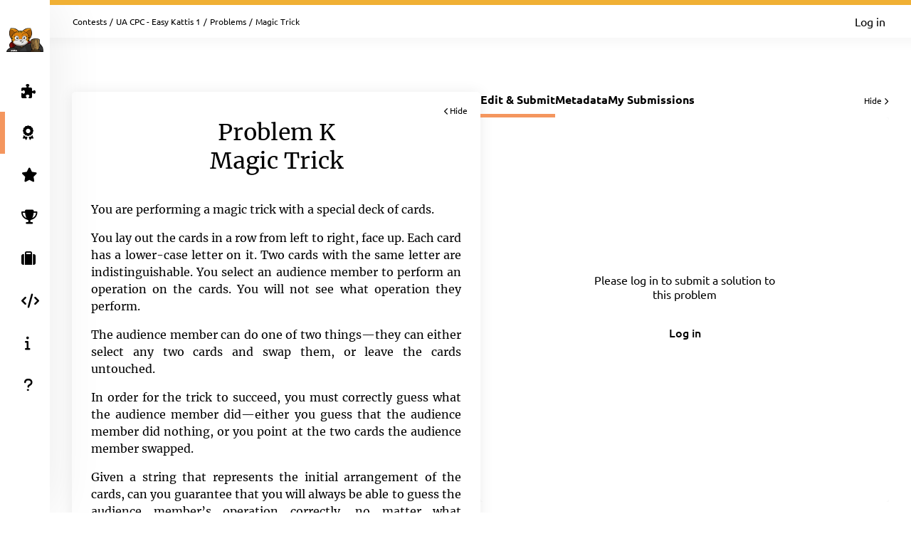

--- FILE ---
content_type: text/html; charset=UTF-8
request_url: https://open.kattis.com/contests/rkk8df/problems/magictrick
body_size: 5637
content:
<!DOCTYPE html>
<html class="" lang="en">
<head>
    <!-- Load sentry as early as possible -->
            <script nonce="77a1eb251cdf466a0f81ebc039cba0317a4fc5bb53e5db6206aa1db75c6a5639" src="https://js.sentry-cdn.com/1ad5e9767ad243d396a93ef40135e743.min.js" crossorigin="anonymous" data-lazy="no"></script>

    <script nonce="77a1eb251cdf466a0f81ebc039cba0317a4fc5bb53e5db6206aa1db75c6a5639" type="module">
        Sentry.onLoad(function() {
            Sentry.init({
                dsn: "https://1ad5e9767ad243d396a93ef40135e743:0f66eac85d88443baa349f5bc2497f28@sentry.io/271015",
                release: "4db50a522493f906239746b484ea4f6a47fe205a",
                environment: "production",
                whitelistUrls: [
                    /https?:\/\/open\.kattis\.com/                 ],
                ignoreErrors: [
                    "Non-Error exception captured",                     "Non-Error promise rejection captured",                    'ResizeObserver loop limit exceeded',                    'Can\'t find variable: zaloJSV2'                ],
                denyUrls: ['/static\.cloudflareinsights\.com/'],                 autoSessionTracking: false,
                integrations: [                    new Sentry.BrowserTracing(),
                ],
                tracesSampleRate: 0,
                profilesSampleRate: 1.0,
                replaysSessionSampleRate: 0,                 replaysOnErrorSampleRate: 0,                 tracePropagationTargets: ["localhost", /https?:\/\/open\.kattis\.com/],             });
                        Sentry.configureScope((scope) => scope.setTransactionName("contests_problems_view"));         })
    </script>

    <meta charset="UTF-8" >
    <meta http-equiv="X-UA-Compatible" content="IE=edge">
    <meta name="viewport" content="width=device-width, initial-scale=1">
    <title>Magic Trick &ndash; Kattis, Kattis</title>

    <!-- Jquery and Jquery-ui -->
    <link href="/assets/30b75e10b2748ce271c566e31bd1a36f/jquery-ui-dist/jquery-ui.theme.min.css" rel="stylesheet">
    <script nonce="77a1eb251cdf466a0f81ebc039cba0317a4fc5bb53e5db6206aa1db75c6a5639" src="/assets/30b75e10b2748ce271c566e31bd1a36f/jquery/dist/jquery.min.js"></script>
    <script nonce="77a1eb251cdf466a0f81ebc039cba0317a4fc5bb53e5db6206aa1db75c6a5639" src="/assets/30b75e10b2748ce271c566e31bd1a36f/jquery-ui-dist/jquery-ui.min.js"></script>

    <!-- Timezone Cookie -->
    <script nonce="77a1eb251cdf466a0f81ebc039cba0317a4fc5bb53e5db6206aa1db75c6a5639" type="module" src="/js/8ef101c0f3049ccd977a434acb1e52e8/modules/timezone.js"></script>

    <!-- Fonts/Icons -->
    <link href="/assets/30b75e10b2748ce271c566e31bd1a36f/@fortawesome/fontawesome-free/css/all.min.css" rel="stylesheet">

            <link href="/assets/30b75e10b2748ce271c566e31bd1a36f/@fontsource/merriweather/300.css" rel="stylesheet">
        <link href="/assets/30b75e10b2748ce271c566e31bd1a36f/@fontsource/merriweather/300-italic.css" rel="stylesheet">
            <link href="/assets/30b75e10b2748ce271c566e31bd1a36f/@fontsource/merriweather/400.css" rel="stylesheet">
        <link href="/assets/30b75e10b2748ce271c566e31bd1a36f/@fontsource/merriweather/400-italic.css" rel="stylesheet">
            <link href="/assets/30b75e10b2748ce271c566e31bd1a36f/@fontsource/merriweather/700.css" rel="stylesheet">
        <link href="/assets/30b75e10b2748ce271c566e31bd1a36f/@fontsource/merriweather/700-italic.css" rel="stylesheet">
                <link href="/assets/30b75e10b2748ce271c566e31bd1a36f/@fontsource/ubuntu/300.css" rel="stylesheet">
        <link href="/assets/30b75e10b2748ce271c566e31bd1a36f/@fontsource/ubuntu/300-italic.css" rel="stylesheet">
            <link href="/assets/30b75e10b2748ce271c566e31bd1a36f/@fontsource/ubuntu/400.css" rel="stylesheet">
        <link href="/assets/30b75e10b2748ce271c566e31bd1a36f/@fontsource/ubuntu/400-italic.css" rel="stylesheet">
            <link href="/assets/30b75e10b2748ce271c566e31bd1a36f/@fontsource/ubuntu/500.css" rel="stylesheet">
        <link href="/assets/30b75e10b2748ce271c566e31bd1a36f/@fontsource/ubuntu/500-italic.css" rel="stylesheet">
            <link href="/assets/30b75e10b2748ce271c566e31bd1a36f/@fontsource/ubuntu/700.css" rel="stylesheet">
        <link href="/assets/30b75e10b2748ce271c566e31bd1a36f/@fontsource/ubuntu/700-italic.css" rel="stylesheet">
    
    <!-- DateRangePicker CSS -->
    <link href="/assets/30b75e10b2748ce271c566e31bd1a36f/bootstrap-daterangepicker/daterangepicker.css" rel="stylesheet">

    <!-- Editable and Select2 -->
    <link href="/assets/30b75e10b2748ce271c566e31bd1a36f/select2/dist/css/select2.css" rel="stylesheet">

            <link rel="apple-touch-icon-precomposed" sizes="57x57"   href="/images/favicon/apple-touch-icon-57x57.png">
        <link rel="apple-touch-icon-precomposed" sizes="114x114" href="/images/favicon/apple-touch-icon-114x114.png">
        <link rel="apple-touch-icon-precomposed" sizes="72x72"   href="/images/favicon/apple-touch-icon-72x72.png">
        <link rel="apple-touch-icon-precomposed" sizes="144x144" href="/images/favicon/apple-touch-icon-144x144.png">
        <link rel="apple-touch-icon-precomposed" sizes="60x60"   href="/images/favicon/apple-touch-icon-60x60.png">
        <link rel="apple-touch-icon-precomposed" sizes="120x120" href="/images/favicon/apple-touch-icon-120x120.png">
        <link rel="apple-touch-icon-precomposed" sizes="76x76"   href="/images/favicon/apple-touch-icon-76x76.png">
        <link rel="apple-touch-icon-precomposed" sizes="152x152" href="/images/favicon/apple-touch-icon-152x152.png">
        <link rel="icon" type="image/png" href="/images/favicon/favicon-196x196.png" sizes="196x196">
        <link rel="icon" type="image/png" href="/images/favicon/favicon-96x96.png"   sizes="96x96">
        <link rel="icon" type="image/png" href="/images/favicon/favicon-32x32.png"   sizes="32x32">
        <link rel="icon" type="image/png" href="/images/favicon/favicon-16x16.png"   sizes="16x16">
        <link rel="icon" type="image/png" href="/images/favicon/favicon-128.png"     sizes="128x128">
        <link rel="shortcut icon"         href="/images/favicon/favicon.ico">
        <meta name="application-name"                content="Kattis, Kattis">
        <meta name="msapplication-TileColor"         content="#FFFFFF">
        <meta name="msapplication-TileImage"         content="/images/favicon/mstile-144x144.png">
        <meta name="msapplication-square70x70logo"   content="/images/favicon/mstile-70x70.png">
        <meta name="msapplication-square150x150logo" content="/images/favicon/mstile-150x150.png">
        <meta name="msapplication-wide310x150logo"   content="/images/favicon/mstile-310x150.png">
        <meta name="msapplication-square310x310logo" content="/images/favicon/mstile-310x310.png">
    
    <!-- Own CSS -->
    <link rel="stylesheet" href="/css/8ee76760f6acb519e113bcce3adef195/style.css">
    <style type="text/css">           .logo {
         background-color: ;
     }
          :root {
                      --branding-border: linear-gradient(rgb(240,176,52), rgb(240,176,52));
              }

          div.page-content.clearfix.above-everything.alert.alert-danger { color: #31708f; background: #d9edf7; border-color: #bce8f1; }
div.page-content.clearfix.above-everything.alert.alert-danger div.main-content { padding-bottom: 0; }

         </style>

    <script nonce="77a1eb251cdf466a0f81ebc039cba0317a4fc5bb53e5db6206aa1db75c6a5639" type="text/javascript">
        window.page_loaded_at = new Date();
        jQuery.noConflict();
    </script>

    
    <meta name="robots" content="noindex">
    <script nonce="77a1eb251cdf466a0f81ebc039cba0317a4fc5bb53e5db6206aa1db75c6a5639" src="/js/8ef101c0f3049ccd977a434acb1e52e8/non-es6/mathjax_conf.js" defer></script>
<script nonce="77a1eb251cdf466a0f81ebc039cba0317a4fc5bb53e5db6206aa1db75c6a5639" src="/assets/30b75e10b2748ce271c566e31bd1a36f/mathjax/es5/tex-mml-chtml.js" defer id="MathJax-script"></script>
    <script nonce="77a1eb251cdf466a0f81ebc039cba0317a4fc5bb53e5db6206aa1db75c6a5639" defer src="/assets/30b75e10b2748ce271c566e31bd1a36f/ace-builds/src-min-noconflict/ace.js"></script>

</head>

<body class="header-collapsed l-body_grid"  >



































<header class="l-page_header">
    <div class="page_header-arrow_expand_collapse">
        <i class="page_header-arrow_expand_collapse-arrow"></i>
    </div>
    <div class="page_header-wrapper">
        <div class="logo-container">
            <a class="logo-link" href="/" title="Kattis">
                <img class="logo" src="/images/site-logo?v=0a3f6018aacf449381741e45cf0ff6ba" alt="Kattis logo" />
            </a>
            <h4 class="logo-container-text">Kattis</h4>
            <button class="menu_mobile_link" >
                <i class="fas fa-bars menu_mobile_link_icon"></i>
            </button>
            <script nonce="77a1eb251cdf466a0f81ebc039cba0317a4fc5bb53e5db6206aa1db75c6a5639" type="module" src="/js/8ef101c0f3049ccd977a434acb1e52e8/pages/master/nav.js"></script>
        </div>
        <div class="branding_border"></div>
        <div class="page_header-content">
            <nav>
                <ul class="main_menu">
                                                                    <li>
                            <a  href="/contests/rkk8df/problems" class="main_menu-item main_menu-item_link  " title="Problems">
                                                                    <i class="fas fa-puzzle-piece main_menu-item_icon"></i>
                                                                <span class="main_menu-item_name ">Problems</span>
                                                            </a>
                        </li>
                                                                    <li>
                            <a  href="/contests" class="main_menu-item main_menu-item_link  is-main_menu-item-active" title="Contests">
                                                                    <i class="fas fa-award main_menu-item_icon"></i>
                                                                <span class="main_menu-item_name ">Contests</span>
                                                            </a>
                        </li>
                                                                    <li>
                            <a  href="/challenge" class="main_menu-item main_menu-item_link  " title="Challenge">
                                                                    <i class="fas fa-star main_menu-item_icon"></i>
                                                                <span class="main_menu-item_name beta_label">Challenge</span>
                                                            </a>
                        </li>
                                                                    <li>
                            <a  href="/ranklist" class="main_menu-item main_menu-item_link  " title="Ranklists">
                                                                    <i class="fas fa-trophy main_menu-item_icon"></i>
                                                                <span class="main_menu-item_name ">Ranklists</span>
                                                            </a>
                        </li>
                                                                    <li>
                            <a  href="/jobs" class="main_menu-item main_menu-item_link  " title="Jobs">
                                                                    <i class="fas fa-suitcase main_menu-item_icon"></i>
                                                                <span class="main_menu-item_name ">Jobs</span>
                                                            </a>
                        </li>
                                                                    <li>
                            <a  href="/languages" class="main_menu-item main_menu-item_link  " title="Languages">
                                                                    <i class="fas fa-code main_menu-item_icon"></i>
                                                                <span class="main_menu-item_name ">Languages</span>
                                                            </a>
                        </li>
                                                                    <li>
                            <a  href="/info" class="main_menu-item main_menu-item_link  " title="Info">
                                                                    <i class="fas fa-info main_menu-item_icon"></i>
                                                                <span class="main_menu-item_name ">Info</span>
                                                            </a>
                        </li>
                                                                    <li>
                            <a  href="https://support.kattis.com" class="main_menu-item main_menu-item_link  " title="Help">
                                                                    <i class="fas fa-question main_menu-item_icon"></i>
                                                                <span class="main_menu-item_name ">Help</span>
                                                            </a>
                        </li>
                                    </ul>
            </nav>
                            <div class="header_item_margin search-lower">
                    <label for="search_input" class="search-label search-label-right">Search</label>
                    <form id="search_form" method="GET" action="/search" class="search">
                                                    <img src="/images/site/header/logo-empty.png?0bb770=" alt="Kattis Cat" class="search-mascot" />
                                                <input id="search_input" type="search" name="q" class="search-input" placeholder="Search Kattis" />
                        <i id="search_submit" class="fas fa-search search-icon"></i>
                    </form>
                </div>
                    </div>
    </div>
</header>

<div class="l-main_area">
    

    
    <main class="flex flex-col grow content_padding">
        

































<div class="top_bar ">
    <script nonce="77a1eb251cdf466a0f81ebc039cba0317a4fc5bb53e5db6206aa1db75c6a5639" type="module" src="/js/8ef101c0f3049ccd977a434acb1e52e8/pages/master/top_bar.js"></script>
    <div class="branding_border"></div>
            <div class="top_bar-content-wrapper">
            <div class="top_bar-section top_bar-section-large">
                <div class="breadcrumb top_bar-item">
                                                                        <a href="/contests" class="breadcrumb-link">Contests</a><span class="breadcrumb-divider">/</span>
                                                    <a href="/contests/rkk8df" class="breadcrumb-link">UA CPC - Easy Kattis 1</a><span class="breadcrumb-divider">/</span>
                                                    <a href="/contests/rkk8df/problems" class="breadcrumb-link">Problems</a><span class="breadcrumb-divider">/</span>
                                                                                    <span class="breadcrumb-current">
                                                    Magic Trick
                                            </span>
                </div>

                            </div>

            <div class="top_bar-section collapsible-menu-group-right top_bar-section-small items-center">
                
                

                                    <a href="/login" class="button button-primary button-small">Log in</a>
                            </div>
        </div>
    
    

    </div>

        

<script nonce="77a1eb251cdf466a0f81ebc039cba0317a4fc5bb53e5db6206aa1db75c6a5639" defer src="/assets/30b75e10b2748ce271c566e31bd1a36f/ace-builds/src-min-noconflict/ace.js"></script>
<script nonce="77a1eb251cdf466a0f81ebc039cba0317a4fc5bb53e5db6206aa1db75c6a5639" type="module" src="/js/8ef101c0f3049ccd977a434acb1e52e8/modules/highlight.js"></script>
<script nonce="77a1eb251cdf466a0f81ebc039cba0317a4fc5bb53e5db6206aa1db75c6a5639" type="module" src="/js/8ef101c0f3049ccd977a434acb1e52e8/modules/mobile_tabs.js"></script>
<script nonce="77a1eb251cdf466a0f81ebc039cba0317a4fc5bb53e5db6206aa1db75c6a5639" type="module" src="/js/8ef101c0f3049ccd977a434acb1e52e8/modules/load_select.js"></script>
<script nonce="77a1eb251cdf466a0f81ebc039cba0317a4fc5bb53e5db6206aa1db75c6a5639" type="module" src="/js/8ef101c0f3049ccd977a434acb1e52e8/pages/problems/view.js"></script>
<script nonce="77a1eb251cdf466a0f81ebc039cba0317a4fc5bb53e5db6206aa1db75c6a5639" type="application/json" id="javascript-translations">
    { "copy_msg": "Copied to clipboard!" }
</script>

<div class="l-book">
    <div class="book-container">
        <div id="bookmark" class="book-bookmark is-hidden">
            <div class="book-bookmark-text" data-cy="instruction-bookmark">
                View problem statement: <span class="book-bookmark-text-subtext">Magic Trick</span><i class="fas fa-chevron-left book-bookmark-text-icon"></i>
            </div>
        </div>
        <div id="instructions-container" class="book-page-container grow book-page-fixed_width h-max-content">
            <article class="book-page">
                <div class="book-page-fixed_width">
                    <div id="instructions-close" class="book-close"><i class="fas fa-chevron-left book-close-icon"></i>Hide</div>
                                        <h1 class="book-page-heading">Problem K<br/>Magic Trick</h1>
                                                                                    
  <div class="problembody">
    <p>You are performing a magic trick with a special deck of
    cards.</p>
    <p>You lay out the cards in a row from left to right, face up.
    Each card has a lower-case letter on it. Two cards with the
    same letter are indistinguishable. You select an audience
    member to perform an operation on the cards. You will not see
    what operation they perform.</p>
    <p>The audience member can do one of two things—they can either
    select any two cards and swap them, or leave the cards
    untouched.</p>
    <p>In order for the trick to succeed, you must correctly guess
    what the audience member did—either you guess that the audience
    member did nothing, or you point at the two cards the audience
    member swapped.</p>
    <p>Given a string that represents the initial arrangement of
    the cards, can you guarantee that you will always be able to
    guess the audience member’s operation correctly, no matter what
    operation they perform?</p>
    <h2>Input</h2>
    <p>The input consists of a single line containing the string
    <span class="tex2jax_process">$s$</span> (<span class=
    "tex2jax_process">$1 \le |s| \le 50$</span>), which represents
    the initial arrangement of the cards, in the order they appear
    in the row. The string contains only lower-case letters
    (‘<tt class="ttfamily">a</tt>’–‘<tt class=
    "ttfamily">z</tt>’).</p>
    <h2>Output</h2>
    <p>Output a single line with <span class=
    "tex2jax_process">$1$</span> if you can guarantee that you will
    always be able to guess the audience member’s operation
    correctly, or <span class="tex2jax_process">$0$</span>
    otherwise.</p>
    <table class="sample" summary="sample data">
      <tr>
        <th>Sample Input 1</th>
        <th>Sample Output 1</th>
      </tr>
      <tr>
        <td>
          <pre>robust
</pre>
        </td>
        <td>
          <pre>1
</pre>
        </td>
      </tr>
    </table>
    <table class="sample" summary="sample data">
      <tr>
        <th>Sample Input 2</th>
        <th>Sample Output 2</th>
      </tr>
      <tr>
        <td>
          <pre>icpc
</pre>
        </td>
        <td>
          <pre>0
</pre>
        </td>
      </tr>
    </table>
  </div>

                                                        </div>
            </article>
        </div>

        <div id="editor-container" class="book-page-container grow static-fixed-parent" data-problem-name="magictrick"
                                                                                        data-submit-url="/contests/rkk8df/problems/magictrick/submit"
                                                                                        data-sourcelim="131072"
                                                                                        data-may-submit="false"
                                                                                                                                                                                data-csrf-token="2712505302049862357526159814936761179477"
                                                                                                                                                                                data-current-tab="edit-and-submit-tab"
                                                                                        data-default-tab="edit-and-submit-tab">
            <div class="tab static-fixed-content l-strip_list-flex">
                    <div class="strip-item-plain problem-view-tab-nav-container"><nav class="tab-nav problem-view-tab-nav" data-mobile-select-classes="is-hidden@md tab-select-js" data-active-page="edit-and-submit-tab"><a id="edit-and-submit-tab-link" class="tab-nav-item tab-nav-js active" title="Edit &amp; Submit" data-tab-id-to-open="edit-and-submit-tab">Edit &amp; Submit</a><a id="metadata-tab-link" class="tab-nav-item tab-nav-js " title="Metadata" data-tab-id-to-open="metadata-tab">Metadata</a><a id="submissions-tab-link" class="tab-nav-item tab-nav-js " title="My Submissions" data-tab-id-to-open="submissions-tab">My Submissions</a></nav><div class="tabs-close book-close-tabs">Hide <i class="fas fa-chevron-right book-close-icon"></i></div></div>
                    <div id="edit-and-submit-tab" class="overflow-y-auto grow " data-tabs-container="#editor-container">
                                                    <div id="editor-container-intro" class="editor-container-content">
                                <div class="editor-container-intro-half">
                                    <div class="editor-container-intro-half-content">
                                        <div class="editor-container-intro-content">
                                            <p class="editor-container-intro-text">
                                                                                                    Please log in to submit a solution to this problem                                                                                            </p>
                                                                                            <a href="/login" class="button button-primary button-medium editor-container-intro-button">Log in</a>
                                                                                    </div>
                                    </div>
                                </div>
                                <div class="editor-drag_highlight is-hidden">
                                </div>
                            </div>
                                            </div>
                    <div id="metadata-tab" class="is-hidden scrollable-container" data-tabs-container="#editor-container" data-bookmark-label="Metadata">
                                                                        <div class="overflow-y-auto metadata-grid-container">
                            <div class="metadata-grid">
                                <div class="card my-0 gap-3 metadata-cpu-card"><i class="fas fa-tachometer-alt text-3xl self-center" style="color: #ced5e4;"></i><div class="flex flex-col gap-2 self-center"><span class="info_label">CPU Time limit</span><span class="text-lg font-bold text-blue-200">1 second</span></div></div> <div class="card my-0 gap-3 metadata-memmory-card"><i class="fas fa-memory text-3xl self-center" style="color: #ced5e4;"></i><div class="flex flex-col gap-2 self-center"><span class="info_label">Memory limit</span><span class="text-lg font-bold text-blue-200">2048 MB</span></div></div> <div class="card my-0 gap-3 metadata-difficulty-card"><span class="self-center whitespace-nowrap difficulty_number difficulty_number-problem_view difficulty_not available">?</span><div class="flex flex-col gap-2 self-center"><span class="info_label">Difficulty</span><span class="text-lg font-bold text-blue-200">Not Available</span></div></div>
                                <div class="card my-0 metadata-links-card"><div class="flex flex-col gap-3"><span class="info_label">Links</span><a href="/contests/rkk8df/problems/magictrick/statistics" class="flex gap-3"><i class="fas fa-chart-column text-blue-100 self-center"></i>Statistics</a></div></div>     <div class="card my-0 metadata-downloads-card"><div class="flex flex-col gap-3"><span class="info_label">Downloads</span><a href="/problems/magictrick/file/statement/samples.zip" class="flex gap-3" download="magictrick.zip"}><i class="fas fa-file-arrow-down text-blue-100 self-center"></i>Sample data files</a></div></div>    <div class="card my-0 metadata-license-card"><div class="flex flex-col gap-3"><span class="info_label">Source &amp; License</span><span class="flex gap-3"><a href="/problem-sources/2020%20ICPC%20North%20America%20Regionals%20%28March%206%202021%29">2020 ICPC North America Regionals (March 6 2021)</a></span><span class="flex gap-3"><a rel="license" href="https://creativecommons.org/licenses/by-sa/3.0/" style="vertical-align: middle;"><img class="problem-license" alt="Creative Commons License (cc by-sa)" src="https://licensebuttons.net/l/by-sa/3.0/80x15.png" /></a></span></div></div>
                            </div>
                        </div>
                    </div>
                                            <div id="submissions-tab" class="book-page static-fixed-content-no-expand is-hidden" data-tabs-container="#editor-container" data-bookmark-label="Submissions">
                            <p align="center">
                                You haven&#039;t made any submissions on this problem yet.                            </P>
                        </div>
                                                            
            </div>
        </div>
        <div id="bookmark-editor" class="book-bookmark is-hidden">
            <div class="book-bookmark-text" data-cy="editor-bookmark">
                Editor: <span id="editor-bookmark-label" class="book-bookmark-text-subtext" data-intro-text="Intro"></span><i class="fas fa-chevron-right book-bookmark-text-icon"></i>
            </div>
        </div>
    </div>
</div>


    </main>

    



    <footer class="l-footer ">
        <span class="text-center text-sm divider-separated-list">
            <a href="/info/contact">Contact</a>
            <a href="https://status.kattis.com">System Status</a>
            <a rel="terms-of-service" href="/contracts/current/tos">Terms of Service</a>
            <a rel=""privacy-policy" href="/contracts/current/privacy_policy">Privacy Policy</a>
        </span>
    </footer>

</div>



    <script nonce="77a1eb251cdf466a0f81ebc039cba0317a4fc5bb53e5db6206aa1db75c6a5639" type="module" src="/js/8ef101c0f3049ccd977a434acb1e52e8/pages/contest/header.js"></script>
<script nonce="77a1eb251cdf466a0f81ebc039cba0317a4fc5bb53e5db6206aa1db75c6a5639" src="/assets/30b75e10b2748ce271c566e31bd1a36f/moment/min/moment.min.js"></script>
<script nonce="77a1eb251cdf466a0f81ebc039cba0317a4fc5bb53e5db6206aa1db75c6a5639" src="/assets/30b75e10b2748ce271c566e31bd1a36f/bootstrap-daterangepicker/daterangepicker.js"></script>
<script nonce="77a1eb251cdf466a0f81ebc039cba0317a4fc5bb53e5db6206aa1db75c6a5639" src="/assets/30b75e10b2748ce271c566e31bd1a36f/select2/dist/js/select2.full.min.js"></script>



        <script defer nonce="77a1eb251cdf466a0f81ebc039cba0317a4fc5bb53e5db6206aa1db75c6a5639" src="https://status.kattis.com/embed/script.js"></script>
<script defer src="https://static.cloudflareinsights.com/beacon.min.js/vcd15cbe7772f49c399c6a5babf22c1241717689176015" integrity="sha512-ZpsOmlRQV6y907TI0dKBHq9Md29nnaEIPlkf84rnaERnq6zvWvPUqr2ft8M1aS28oN72PdrCzSjY4U6VaAw1EQ==" nonce="77a1eb251cdf466a0f81ebc039cba0317a4fc5bb53e5db6206aa1db75c6a5639" data-cf-beacon='{"version":"2024.11.0","token":"6651308a007d4d459b12876077322bfb","server_timing":{"name":{"cfCacheStatus":true,"cfEdge":true,"cfExtPri":true,"cfL4":true,"cfOrigin":true,"cfSpeedBrain":true},"location_startswith":null}}' crossorigin="anonymous"></script>
</body>
</html>


--- FILE ---
content_type: text/css
request_url: https://open.kattis.com/css/8ee76760f6acb519e113bcce3adef195/contest/standings.css
body_size: 491
content:
#me {
    scroll-margin-top: 50vh;
}

.table-legend {
    width: 100%;
    display: flex;
    flex-wrap: wrap;
    gap: 10px;
    justify-content: space-between;
    align-items: flex-end;
    font-size: 13px;
    line-height: 19px;
    margin-bottom: 15px;
}

.table-legend-statuses {
    display: flex;
    column-gap: 18px;
    align-items: center;
}

.table-legend-status {
    display: flex;
    align-items: center;
}

.table-legend-status .status-icon {
    margin-right: 6px;
}

.standings-table .status-icon {
    font-size: 14px;
}

.status-icon.legend-first, .status-icon.legend-check, .status-icon.cell-first {
    background-color: var(--color-success);
}

.status-icon.legend-solved, .status-icon.cell-solved {
    background-color: var(--color-partial-success);
}

.legend-base {
    font-size: 1rem;
    text-align: center;
    margin-right: 6px;
}

.status-icon.legend-partial {
    background: linear-gradient(to top left,
        var(--color-error) -20%,
        var(--partial-gradient-1) 40%,
        var(--partial-gradient-2) 70%,
        var(--color-partial-success) 100%);
}

.status-icon.legend-attempted, .status-icon.cell-attempted {
    background-color: var(--color-error);
}

.status-icon.legend-pending, .status-icon.cell-pending {
    background-color: var(--color-pending);
}

.legend-superregion {
    color: var(--color-warning);
    font-size: 12px;
    width: 12px;
    height: 12px;
    margin-right: 6px;
}

.legend-me {
    display: block;
    width: 12px;
    height: 12px;
    border: 1px solid #9cd09b;
    background-color: #e9f7e9;
    margin-right: 6px;
}

.standings-table-result-cell {
    display: flex;
    font-size: 13px;
    height: 30px;
    align-items: center;
    white-space: nowrap;
}

.standings-table-result-cell .status-icon {
    width: 1.563rem; /* 1.563rem = 25px */
    height: 1.563rem;
    margin-right: 6px;
}

.standings-table-result-cell-time {
    font-size: 11px;
    color: #838383;
}

.table2 > * > tr > td.standings-cell-time, .table2 > * > tr > td.standings-cell-score {
    padding-right: 25px;
}

tr.standings-row-highlight td {
    background-color: var(--table-highlight-background);
    border-color: var(--table-highlight-border-color);
    border-style: solid;
    border-width: 1px 0;
}

tr.standings-row-highlight + tr.standings-row-highlight td {
  border-top-width: 0px;
}

tr.standings-row-highlight td:first-child {
    border-left-width: 1px;
}

tr.standings-row-highlight td:last-child {
    border-right-width: 1px;
}

.scoreboard_filters .filter_row td {
    padding: 3px;
    height: 30px;
}
.scoreboard_filters .filter_row .filter_item,
.scoreboard_filters .filter_row .filter_button {
    display: inline-block;
    border-radius: 3px;
    padding: 5px;
    margin: 2px 4px;
    background-color: var(--containers-background-contrast);
}

.scoreboard_filters {
    margin-bottom: 8px;
}

.scoreboard_filters .filter_row .filter_item.active {
    background-color: black;
}

.scoreboard_filters .filter_row .filter_item .filter_name {
    color: var(--text-color);
}

.scoreboard_filters .filter_row .filter_item .filter_name.active {
    color: var(--bright-text-color);
}


--- FILE ---
content_type: text/css
request_url: https://open.kattis.com/css/8ee76760f6acb519e113bcce3adef195/ui/table.css
body_size: 978
content:
.table-container {
    max-width: 100%;
    width: 100%;
}

.table-wrapper {
    width: 100%;
    scroll-behavior: smooth;
}

.bubble-container {
    display: flex;
    flex-wrap: wrap;
    gap: 2px;
}

.bubble {
    display: inline-block;
    padding: 1px 8px;
    color: var(--bright-text-color);
    border-radius: 11.5px;
    text-decoration: none;
    text-align: center;
    font-weight: 500;
    background-color: var(--bubble-background);
    font-size: var(--font-xsmall);
}

.table-row-bottom_border {
    border-bottom: 1px solid var(--divider-color-1);
}

.table2 {
    border-spacing: 0;
    width: 100%;
    word-break: break-word;
    min-width: 350px;
}

.table2-width-auto {
    width: auto;
}

.table2.condensed {
    min-width: 100px;
}

.table2.sticky-header > thead {
    position: sticky;
    top: var(--top_bar-height);
    z-index: 1;
}

@media screen and (max-width: 720px) {
    .table2.sticky-header > thead {
        top: calc(var(--header-height) + var(--branding-border-height));
    }
}

/** nth-child(n) used to override the default nth-child(2) selector */
.table2 > thead > tr,
.table2 > * > tr > th.table2-header {
    background-color: var(--header-background);
    color: #fff;
    font-weight: 600;
    font-size: var(--font-xsmall);
    text-transform: uppercase;
    letter-spacing: 0.8px;
    text-align: left;
    word-break: keep-all;
}

.table2 > thead > tr > th,
.table2 > * > tr > th.table2-header {
    padding: 12px 8px;
}

.table2.head-borders > thead > tr > th,
.table2.head-borders > * > tr > th.table2-header {
    padding-left: 12px;
}

.table2 > thead > tr > th a,
.table2 > * > tr > th.table2-header a {
    color: var(--bright-text-color);
    font-size: var(--font-xsmall);
}

.table2.head-borders {
    border-width:thin;
    border-collapse: separate;
}

.table2.head-borders > thead > tr > th {
    border: none;
    border-left: 1px solid #fff;
    border-bottom: 1px solid #fff;
}

.table2.head-borders > thead > tr:first-child > th {
    border-top: 1px solid #fff;
}

.table2.head-borders > thead > tr > th:last-child {
    border-right: 1px solid #fff; /* acacc6; */
}

.table2.head-borders > thead > tr {
    background-color: var(--header-background);
}

.table2 > tbody > tr > td,
.table2 > tbody > tr > th {
    padding-bottom: 16px;
    padding-top: 16px;
    padding-left: 8px;
    padding-right: 2px;
    min-width: 1.875rem;
    word-break: normal;
}

.table2 > tbody > tr.testcases-row > td {
    padding-bottom: 0;
    padding-top: 0;
}

.table2.condensed > tbody > tr > td,
.table2.condensed > tbody > tr > th {
    padding-bottom: 8px;
    padding-top: 8px;
    text-align: left;
}

.table2 > tbody > tr > td.table-item-autofit {
    width: 1%;
    white-space: nowrap;
    min-width: 0;
}

.table2 th:first-child,
.table2 th:first-of-type,
.table2 td.table2-first,
.table2 td:first-child {
    padding-left: 17px;
}

.table2 th:last-child,
.table2 th:last-of-type,
.table2 td:last-child {
    padding-right: 17px;
}

.table2.no-padding th:first-child,
.table2.no-padding th:first-of-type,
.table2.no-padding td.table2-first,
.table2.no-padding td:first-child {
    padding-left: 0px;
}

.table2.no-padding th:last-child,
.table2.no-padding th:last-of-type,
.table2.no-padding td:last-child {
    padding-right: 0px;
}

.table2:not(.double-rows) tbody tr:nth-child(even) {
    background-color: var(--table-even-background);
}

.table2:not(.double-rows) tbody tr:nth-child(odd) {
    background-color: var(--table-odd-background);
}

.table2.double-rows tbody tr:nth-child(4n+3), .table2.double-rows tbody tr:nth-child(4n+4) {
    background-color: var(--table-even-background);
}

.table2.double-rows tbody tr:nth-child(4n+1), .table2.double-rows tbody tr:nth-child(4n+2) {
    background-color: var(--table-odd-background);
}

.table2 .table-align-right {
    text-align: right;
}

.table2 .table-align-center {
    text-align: center;
}

.table2 .table2-tight {
    padding-bottom: 12px;
    padding-top: 12px;
    padding-right: 16px;
}

.table2 tfoot.add-row-footer td {
    border-top: 15px solid var(--table-footer-border-color);
    padding-top: 12px;
    padding-bottom: 12px;
}

/***** Sort indicators *****/
.sort-indicator {
    position:relative;
    padding-left:3px
}
.sort-indicator i {
    position: absolute;
}
.sort-indicator i.sort-directions {
    opacity: 0.4;
}

.table-set-filter-btn,
.table-clear-filter-btn {
    padding: 0px 8px;
    color: #555;
}

.table-set-filter-btn:hover,
.table-clear-filter-btn:hover {
    color: #888;
}

/* Paging Styles */
.paging {
    display: grid;
    grid-template-columns: 10fr auto 10fr;
    align-items: center;
}

.paging .paging-links {
    grid-column: 2 / 3;
}

.paging .paging-goto {
    grid-column: 3 / 3;
}

.paging .paging-goto input {
    border-top-right-radius: 0 !important;
    border-bottom-right-radius: 0 !important;
}

.paging .paging-goto button {
    margin-left: -1px;
    border-top-left-radius: 0 !important;
    border-bottom-left-radius: 0 !important;
}

.rejudge_summary > thead > tr > th {
    padding: 12px;
    text-align: center;
}


--- FILE ---
content_type: application/javascript
request_url: https://open.kattis.com/js/8ef101c0f3049ccd977a434acb1e52e8/modules/confirm.js
body_size: 296
content:
function showConfirm(title, message, confirmCb = null, cancelCb = null, options = {}) {
    const modalBackdrop = document.createElement('div');
    modalBackdrop.classList.add('confirm-backdrop');

    const modal = document.createElement('div');
    modal.classList.add('confirm');
    modalBackdrop.appendChild(modal);

    const modalContent = document.createElement('div');
    modalContent.classList.add('confirm-content');
    modal.appendChild(modalContent);

    const modalTitle = document.createElement('h2');
    modalTitle.textContent = title;
    modalTitle.classList.add('confirm-title');
    modalContent.appendChild(modalTitle);

    const modalMessage = document.createElement('p');
    modalMessage.classList.add('confirm-message');
    modalMessage.textContent = message;
    modalContent.appendChild(modalMessage);

    const modalFooter = document.createElement('footer');
    modalFooter.classList.add('modal-footer');
    modal.appendChild(modalFooter);

    const themeClassMap = {
        neutral: 'is-button-neutral',
        danger: 'is-button-danger',
        positive: '',
    };
    const themeClass = themeClassMap[options.theme] ?? '';

    const modalConfirmButton = document.createElement('button');
    modalConfirmButton.classList.add('button', 'button-primary', 'button-medium', 'modal-footer-button');
    if (themeClass) modalConfirmButton.classList.add(themeClass);
    modalConfirmButton.textContent = options.confirmTitle || 'Confirm';
    modalConfirmButton.addEventListener('click', (e) => {
        e.preventDefault();
        document.body.removeChild(modalBackdrop);
        if (confirmCb) confirmCb();
    });
    modalFooter.appendChild(modalConfirmButton);

    if (!options.isAlert) {
        const modalCancelButton = document.createElement('button');
        modalCancelButton.classList.add('button', 'button-secondary', 'button-medium', 'modal-footer-button');
        modalCancelButton.textContent = options.cancelTitle || 'Cancel';
        modalCancelButton.addEventListener('click', (e) => {
            e.preventDefault();
            document.body.removeChild(modalBackdrop);
            if (cancelCb) cancelCb();
        });
        modalFooter.appendChild(modalCancelButton);
    }

    return document.body.insertBefore(modalBackdrop, document.body.firstChild);
}

function showAlert(title, message, confirm = null, options = {}) {
    return showConfirm(title, message, confirm, null, { isAlert: true, ...options });
}

for (const btn of document.querySelectorAll('.button-confirm_navigation')) {
    btn.addEventListener('click', (e) => {
        const { href } = btn;
        const title = btn.dataset.confirmTitle;
        const message = btn.dataset.confirmMessage;
        const theme = btn.dataset.confirmTheme;
        e.preventDefault();
        showConfirm(title, message, () => {
            document.location.href = href;
        }, null, { theme });
    });
}

export { showConfirm, showAlert };


--- FILE ---
content_type: application/javascript
request_url: https://open.kattis.com/assets/30b75e10b2748ce271c566e31bd1a36f/ace-builds/src-min-noconflict/theme-tomorrow.js
body_size: 664
content:
ace.define("ace/theme/tomorrow-css",["require","exports","module"],function(e,t,n){n.exports='.ace-tomorrow .ace_gutter {\n  background: #f6f6f6;\n  color: #4D4D4C\n}\n\n.ace-tomorrow .ace_print-margin {\n  width: 1px;\n  background: #f6f6f6\n}\n\n.ace-tomorrow {\n  background-color: #FFFFFF;\n  color: #4D4D4C\n}\n\n.ace-tomorrow .ace_cursor {\n  color: #AEAFAD\n}\n\n.ace-tomorrow .ace_marker-layer .ace_selection {\n  background: #D6D6D6\n}\n\n.ace-tomorrow.ace_multiselect .ace_selection.ace_start {\n  box-shadow: 0 0 3px 0px #FFFFFF;\n}\n\n.ace-tomorrow .ace_marker-layer .ace_step {\n  background: rgb(255, 255, 0)\n}\n\n.ace-tomorrow .ace_marker-layer .ace_bracket {\n  margin: -1px 0 0 -1px;\n  border: 1px solid #D1D1D1\n}\n\n.ace-tomorrow .ace_marker-layer .ace_active-line {\n  background: #EFEFEF\n}\n\n.ace-tomorrow .ace_gutter-active-line {\n  background-color : #dcdcdc\n}\n\n.ace-tomorrow .ace_marker-layer .ace_selected-word {\n  border: 1px solid #D6D6D6\n}\n\n.ace-tomorrow .ace_invisible {\n  color: #D1D1D1\n}\n\n.ace-tomorrow .ace_keyword,\n.ace-tomorrow .ace_meta,\n.ace-tomorrow .ace_storage,\n.ace-tomorrow .ace_storage.ace_type,\n.ace-tomorrow .ace_support.ace_type {\n  color: #8959A8\n}\n\n.ace-tomorrow .ace_keyword.ace_operator {\n  color: #3E999F\n}\n\n.ace-tomorrow .ace_constant.ace_character,\n.ace-tomorrow .ace_constant.ace_language,\n.ace-tomorrow .ace_constant.ace_numeric,\n.ace-tomorrow .ace_keyword.ace_other.ace_unit,\n.ace-tomorrow .ace_support.ace_constant,\n.ace-tomorrow .ace_variable.ace_parameter {\n  color: #F5871F\n}\n\n.ace-tomorrow .ace_constant.ace_other {\n  color: #666969\n}\n\n.ace-tomorrow .ace_invalid {\n  color: #FFFFFF;\n  background-color: #C82829\n}\n\n.ace-tomorrow .ace_invalid.ace_deprecated {\n  color: #FFFFFF;\n  background-color: #8959A8\n}\n\n.ace-tomorrow .ace_fold {\n  background-color: #4271AE;\n  border-color: #4D4D4C\n}\n\n.ace-tomorrow .ace_entity.ace_name.ace_function,\n.ace-tomorrow .ace_support.ace_function,\n.ace-tomorrow .ace_variable {\n  color: #4271AE\n}\n\n.ace-tomorrow .ace_support.ace_class,\n.ace-tomorrow .ace_support.ace_type {\n  color: #C99E00\n}\n\n.ace-tomorrow .ace_heading,\n.ace-tomorrow .ace_markup.ace_heading,\n.ace-tomorrow .ace_string {\n  color: #718C00\n}\n\n.ace-tomorrow .ace_entity.ace_name.ace_tag,\n.ace-tomorrow .ace_entity.ace_other.ace_attribute-name,\n.ace-tomorrow .ace_meta.ace_tag,\n.ace-tomorrow .ace_string.ace_regexp,\n.ace-tomorrow .ace_variable {\n  color: #C82829\n}\n\n.ace-tomorrow .ace_comment {\n  color: #8E908C\n}\n\n.ace-tomorrow .ace_indent-guide {\n  background: url([data-uri]) right repeat-y\n}\n\n.ace-tomorrow .ace_indent-guide-active {\n  background: url("[data-uri]") right repeat-y;\n} \n'}),ace.define("ace/theme/tomorrow",["require","exports","module","ace/theme/tomorrow-css","ace/lib/dom"],function(e,t,n){t.isDark=!1,t.cssClass="ace-tomorrow",t.cssText=e("./tomorrow-css");var r=e("../lib/dom");r.importCssString(t.cssText,t.cssClass,!1)});                (function() {
                    ace.require(["ace/theme/tomorrow"], function(m) {
                        if (typeof module == "object" && typeof exports == "object" && module) {
                            module.exports = m;
                        }
                    });
                })();
            